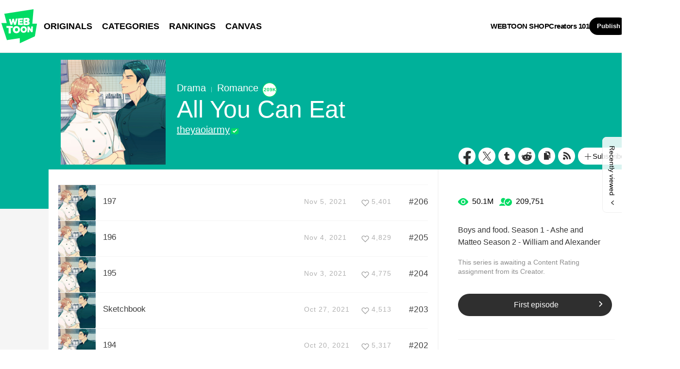

--- FILE ---
content_type: text/html;charset=UTF-8
request_url: https://us.webtoons.com/en/canvas/all-you-can-eat/list?title_no=409091&page=8
body_size: 10496
content:














<!doctype html>
<html lang="en">
<head>


<title>All You Can Eat | WEBTOON</title>
<meta name="keywords" content="All You Can Eat, Drama, WEBTOON"/>
<meta name="description" content="Read All You Can Eat Now! Digital comics on WEBTOON, Boys and food.
Season 1 - Ashe and Matteo
Season 2 - William and Alexander. Drama, available online for free."/>
<link rel="canonical" href="https://www.webtoons.com/en/canvas/all-you-can-eat/list?title_no=409091" />
<link rel="alternate" media="only screen and (max-width: 640px)" href="https://m.webtoons.com/en/canvas/all-you-can-eat/list?title_no=409091"/>












<meta charset="utf-8">
<meta http-equiv="X-UA-Compatible" content="IE=edge"/>
<link rel="shortcut icon" href="https://webtoons-static.pstatic.net/image/favicon/favicon.ico?dt=2017082301" type="image/x-icon">





	
	
	
	
	
	


<link rel="stylesheet" type="text/css" href="/static/bundle/linewebtoon-43a5c53e193a2cc28f60.css">




<script type="text/javascript">
	window.__headerState__ = {
		domain: "www.webtoons.com",
		phase : "release",
		languageCode: "en",
		cssCode: "en",
		cssCodePrefix: "",
		gaTrackingId: "UA-57082184-1",
		ga4TrackingId: "G-ZTE4EZ7DVX",
		contentLanguage: "ENGLISH",
		contentLanguageCode : 'en',
		gakSerName: "gak.webtoons.com",
		gakPlatformName: "WEB_PC",
		serviceZone: 'GLOBAL',
		facebookAdId: "",
		lcsServer: 'lcs.loginfra.com',
		browserType : "CHROME",
		gaPageName : "",
		googleAdsState : {
			gadWebtoonReadEvent : "",
			title : "All You Can Eat",
			titleNo : "409091",
			episodeNo : "",
			gadConversion : {
				"th": [{
					// GAD 태국 광고 계정 1
					conversionId: "AW-761239969", // AW-CONVERSION_ID : Google Ads 계정에 고유한 전환 ID
					conversionLabel: "yhf1CLXkr-0CEKGz_uoC" // AW-CONVERSION_LABEL : 각 전환 액션에 고유하게 부여되는 전환 라벨
				}, {
					// GAD 태국 광고 계정 2
					conversionId: "AW-758804776",
					conversionLabel: "GzVDCNuRsO0CEKji6ekC"
				}]
				// 언어가 추가되면 배열로 넣음
			}
		},
		afPbaKey: "fe890007-9461-4b38-a417-7611db3b631e",
	}

	let lcs_SerName = window.lcs_SerName = window.__headerState__.lcsServer;
</script>
<script type="text/javascript" src="/static/bundle/common/cmp-02e4d9b29cd76218fcac.js" charset="utf-8"></script>
<script type="text/javascript" src="/static/bundle/header-2913b9ec7ed9d63f1ed4.js" charset="utf-8"></script>
<script type="text/javascript" src="/static/bundle/common/header-b02ac0d8615a67cbcd5f.js" charset="utf-8"></script>

<meta property="og:title" content="All You Can Eat" />
<meta property="og:type" content="com-linewebtoon:webtoon" />
<meta property="og:url" content="https://www.webtoons.com/en/canvas/all-you-can-eat/list?title_no=409091" />
<meta property="og:site_name" content="www.webtoons.com" />
<meta property="og:image" content="https://swebtoon-phinf.pstatic.net/20210512_220/1620757131102WVQ77_JPEG/thumbnail.jpg" />
<meta property="og:description" content="Boys and food.
Season 1 - Ashe and Matteo
Season 2 - William and Alexander" />
<meta property="com-linewebtoon:webtoon:author" content="theyaoiarmy" />

<meta name="twitter:card" content="summary"/>
<meta name="twitter:site" content="@LINEWebtoon"/>
<meta name="twitter:image" content="https://swebtoon-phinf.pstatic.net/20210512_220/1620757131102WVQ77_JPEG/9158ad90-aa78-409b-bb73-f2d7e796921e.jpg"/>
<meta name="twitter:description" content="Boys and food.
Season 1 - Ashe and Matteo
Season 2 - William and Alexander"/>
<meta property="al:android:url" content="linewebtoon://episodeList/challenge?titleNo=409091"/>
<meta property="al:android:package" content="com.naver.linewebtoon"/>
<meta property="al:android:app_name" content="LINE WEBTOON"/>
<meta name="twitter:app:name:googleplay" content="LINE WEBTOON"/>
<meta name="twitter:app:id:googleplay" content="com.naver.linewebtoon"/>
<meta name="twitter:app:url:googleplay" content="linewebtoon://episodeList/challenge?titleNo=409091"/>
<meta property="al:ios:url" content="linewebtoon://episodeList/challenge?titleNo=409091" />
<meta property="al:ios:app_store_id" content="894546091" />
<meta property="al:ios:app_name" content="LINE WEBTOON" />
<meta name="twitter:app:name:iphone" content="LINE WEBTOON"/>
<meta name="twitter:app:id:iphone" content="894546091"/>
<meta name="twitter:app:url:iphone" content="linewebtoon://episodeList/challenge/titleNo=409091"/>
<meta name="twitter:app:name:ipad" content="LINE WEBTOON"/>
<meta name="twitter:app:id:ipad" content="894546091"/>
<meta name="twitter:app:url:ipad" content="linewebtoon://episodeList/challenge?titleNo=409091"/>
</head>
<body class="en">

<div id="wrap">
	


















<!-- skip navigation -->
<div id="u_skip">
	<a href="#content" onclick="document.getElementById('content').tabIndex=-1;document.getElementById('content').focus();return false;"><span>skip to content</span></a>
</div>
<!-- //skip navigation -->

<!-- header -->
<header id="header" class="">
	<div class="header_inner">
		<div class="header_left">
			<a href="https://www.webtoons.com/en/" class="btn_logo" onclick='return publishGakPageEvent("GNB_FOR_YOU_TAB_CLICK") && publishGa4Event("gnb_home_click", "{\"contents_language\": \"EN\"}")'><span class="blind">WEBTOON</span></a>
			<p class="blind">MENU</p>
			
			<ul class="lnb " role="navigation">
				<li>
					
					
					<a href="https://www.webtoons.com/en/originals" class="link"  onclick='return publishGakPageEvent("GNB_ORIGINALS_TAB_TAB_CLICK") && publishGa4Event("gnb_originals_click", "{\"contents_language\": \"EN\"}")'>ORIGINALS</a>
				</li>
				<li>
					<a href="https://www.webtoons.com/en/genres" class="link"  onclick='return publishGakPageEvent("GNB_GENRE_CLICK") && publishGa4Event("gnb_genres_click", "{\"contents_language\": \"EN\"}")'>CATEGORIES</a>
				</li>
				<li>
					<a href="https://www.webtoons.com/en/ranking" class="link"  onclick='return publishGakPageEvent("GNB_RANKING_CLICK") && publishGa4Event("gnb_rankings_click", "{\"contents_language\": \"EN\"}")'>RANKINGS</a>
				</li>
				
				<li>
					<a href="https://www.webtoons.com/en/canvas" class="link"  onclick='return publishGakPageEvent("GNB_CANVAS_TAB_CLICK") && publishGa4Event("gnb_canvas_click", "{\"contents_language\": \"EN\"}")'>CANVAS</a>
				</li>
				
			</ul>
			
		</div>
		<div class="header_right">
			
			<a href="https://shop.webtoon.com" id="webshopLink" class="link_menu" onclick='return publishGakPageEvent("GNB_WEBTOONSHOP_CLICK") && publishGa4Event("gnb_webtoonshop_click", "{\"contents_language\": \"EN\"}")'>WEBTOON SHOP</a>
			
			
			
			<a href="https://www.webtoons.com/en/creators101/webtoon-canvas" class="link_menu" onclick='return publishGakPageEvent("GNB_CREATOR101_CLICK") && publishGa4Event("gnb_creator101_click", "{\"contents_language\": \"EN\"}")'>Creators 101</a>
			
			<div class="util_cont">
				
				<a href="#" class="link_publish" id="btnPublish" onclick='return publishGakPageEvent("GNB_PUBLISH_CLICK") && publishGa4Event("gnb_publish_click", "{\"contents_language\": \"EN\"}")'>Publish</a>
				
				<div class="login_cont">
					
					<button type="button" class="link_login" id="btnLogin" aria-haspopup="dialog">Log In</button>
					
					<button type="button" class="link_login" id="btnLoginInfo" aria-expanded="false" style="display: none;"></button>	
					<div class="ly_loginbox" id="layerMy">
						<button type="button" title="Close" class="login_name _btnClose">Close the Login window</button>
					</div>
				</div>
				<div class="search_cont">
					<button class="btn_search _btnSearch"><span class="blind">Search</span></button>
					
					<div class="search_area _searchArea">
						<div class="input_box _inputArea">
							<input type="text" class="input_search _txtKeyword" role="combobox" aria-expanded="false" aria-haspopup="listbox" aria-owns="gnb_search_box" aria-autocomplete="list" aria-activedescendant aria-label="Search series or creators" placeholder="Search series or creators">
							<a href="#" class="btn_delete_search _btnDelete" style="display: none;">Delete</a>
						</div>
						
						<ul id="gnb_search_box" role="listbox" class="ly_autocomplete _searchLayer" style="display:none">
						</ul>
					</div>
				</div>
			</div>
		</div>
	</div>
</header>
<!-- //header -->


	<!-- container -->
    <div id="container" role="main" class="bg">
		<!-- content -->
        <div id="content">
        	<!-- [D] 백그라운드 이미지는 style로 이미지 경로 넣어주세요 -->
        <div class="detail_bg g_drama"></div>
        	<div class="cont_box">
        		<!-- [D] 흰색 버전:type_white / 검은색(파란색) 버전:type_black / 챌린지리그:type_white -->
				<div class="detail_header challenge">
				<span class="thmb">
					<span id="chal_bg_skin" class="skin g_drama"></span>
					<img src="https://webtoon-phinf.pstatic.net/20210512_220/1620757131102WVQ77_JPEG/9158ad90-aa78-409b-bb73-f2d7e796921e.jpg" width="216" height="216" alt="All You Can Eat drama comic">
				</span>
					<div class="info challenge">
						<p class="genre">Drama</p>
						
						<p class="genre"><span class="bar"></span>Romance</p>
						
						
						


	<div class="discover_badge_area">
		<span class="badge_discover num">209K</span>
	</div>


						
						<h3 class="subj _challengeTitle">
								All You Can Eat
						</h3>
						<div class="author_area">
							
							
							<a href="https://www.webtoons.com/p/community/en/u/theyaoiarmy" class="author">theyaoiarmy</a>
							
							
							
						</div>
					</div>
					<span class="valign"></span>
					<div class="spi_wrap">
						<ul class="spi_area">
							<li><a href="#" class="ico_facebook" title="Facebook" onclick="return false;">Facebook</a></li>
						
							<li><a href="#" class="ico_twitter" title="X" onclick="return false;">X</a></li>
						
							<li><a href="#" class="ico_tumblr" title="Tumblr" onclick="return false;">Tumblr</a></li>
							<li><a href="#" class="ico_reddit" title="Reddit" onclick="return false;">Reddit</a></li>
						
						<li class="relative">
							<a href="#" class="ico_copy" title="URL COPY" onclick="return false;" style="cursor:pointer">URL COPY</a>
							<div class="ly_area _copyInfo">
								<span class="ly_cont">The URL has been copied.<br>Paste(Ctrl+V) it in the desired location.</span>
								<span class="ico_arr dn"></span>
							</div>
						</li>
						
						<li><a href="https://www.webtoons.com/en/challenge/all-you-can-eat/rss?title_no=409091" class="ico_rss" title="Rss">Rss</a></li>
						
						<li class="relative">
							<a href="#" class="btn_favorite _favorites" data-page-source="EpisodeList" onclick="return false;"><span class="ico_plus4"></span>Subscribe</a>
							<div class="ly_area">
								<span class="ly_cont _addFavorite">Subscribed to your list</span>
								<span class="ly_cont _removeFavorite" style="display:none">Unsubscribed for your list</span>
								<span class="ly_cont _overLimitFavorite" style="display:none">You can subscribe up to 500 CANVAS series.</span>
								<span class="ico_arr dn"></span>
							</div>
						</li>
						</ul>
					</div>
				</div>
				<div class="detail_body challenge" >
					<div class="detail_lst">
						<!-- 앱 설치 안내 영역 -->
						
						<!-- //앱 설치 안내 영역 -->
						
						<ul id="_listUl">
						
						<li class="_episodeItem" id="episode_233" data-episode-no="233">
						
						<a href="https://www.webtoons.com/en/canvas/all-you-can-eat/197/viewer?title_no=409091&episode_no=233">
								<span class="thmb">
									<img src="https://webtoon-phinf.pstatic.net/20211103_55/16359349480153cXeV_JPEG/dda3ebe2-b072-4b0d-89a9-fc806b8167d5.jpg?type=f160_151" width="77" height="73" alt="197">
								</span>
								<span class="subj"><span>197</span></span>
								<span class="manage_blank"></span>
								<span class="date">
								Nov 5, 2021
								</span>
								
							
								<span class="like_area _likeitArea"><em class="ico_like _btnLike _likeMark">like</em>5,401</span>
								<span class="tx">#206</span>
							</a>
							<span class="manage">
								
								<a href="#" data-episode-no="233" class="btn_type6 _btnEpisodeEdit">EDIT</a>
							</span>

						</li>
						
						<li class="_episodeItem" id="episode_232" data-episode-no="232">
						
						<a href="https://www.webtoons.com/en/canvas/all-you-can-eat/196/viewer?title_no=409091&episode_no=232">
								<span class="thmb">
									<img src="https://webtoon-phinf.pstatic.net/20211103_227/1635933334887gp8Lw_JPEG/e5f79b31-d1aa-4715-b8fa-9354ee8efc23.jpg?type=f160_151" width="77" height="73" alt="196">
								</span>
								<span class="subj"><span>196</span></span>
								<span class="manage_blank"></span>
								<span class="date">
								Nov 4, 2021
								</span>
								
							
								<span class="like_area _likeitArea"><em class="ico_like _btnLike _likeMark">like</em>4,829</span>
								<span class="tx">#205</span>
							</a>
							<span class="manage">
								
								<a href="#" data-episode-no="232" class="btn_type6 _btnEpisodeEdit">EDIT</a>
							</span>

						</li>
						
						<li class="_episodeItem" id="episode_231" data-episode-no="231">
						
						<a href="https://www.webtoons.com/en/canvas/all-you-can-eat/195/viewer?title_no=409091&episode_no=231">
								<span class="thmb">
									<img src="https://webtoon-phinf.pstatic.net/20211103_278/1635932313130fdeAt_JPEG/d8adab27-994d-4eac-a55b-3051db9a4e8b.jpg?type=f160_151" width="77" height="73" alt="195">
								</span>
								<span class="subj"><span>195</span></span>
								<span class="manage_blank"></span>
								<span class="date">
								Nov 3, 2021
								</span>
								
							
								<span class="like_area _likeitArea"><em class="ico_like _btnLike _likeMark">like</em>4,775</span>
								<span class="tx">#204</span>
							</a>
							<span class="manage">
								
								<a href="#" data-episode-no="231" class="btn_type6 _btnEpisodeEdit">EDIT</a>
							</span>

						</li>
						
						<li class="_episodeItem" id="episode_230" data-episode-no="230">
						
						<a href="https://www.webtoons.com/en/canvas/all-you-can-eat/sketchbook/viewer?title_no=409091&episode_no=230">
								<span class="thmb">
									<img src="https://webtoon-phinf.pstatic.net/20211028_113/1635387577390B8gg9_JPEG/e02b9af5-63c6-489c-9fff-6977f80d6e6c.jpg?type=f160_151" width="77" height="73" alt="Sketchbook">
								</span>
								<span class="subj"><span>Sketchbook</span></span>
								<span class="manage_blank"></span>
								<span class="date">
								Oct 27, 2021
								</span>
								
							
								<span class="like_area _likeitArea"><em class="ico_like _btnLike _likeMark">like</em>4,513</span>
								<span class="tx">#203</span>
							</a>
							<span class="manage">
								
								<a href="#" data-episode-no="230" class="btn_type6 _btnEpisodeEdit">EDIT</a>
							</span>

						</li>
						
						<li class="_episodeItem" id="episode_228" data-episode-no="228">
						
						<a href="https://www.webtoons.com/en/canvas/all-you-can-eat/194/viewer?title_no=409091&episode_no=228">
								<span class="thmb">
									<img src="https://webtoon-phinf.pstatic.net/20211019_90/1634598128480jSjmA_JPEG/572b03b6-cf99-4634-a7fb-419b0f54f343.jpg?type=f160_151" width="77" height="73" alt="194">
								</span>
								<span class="subj"><span>194</span></span>
								<span class="manage_blank"></span>
								<span class="date">
								Oct 20, 2021
								</span>
								
							
								<span class="like_area _likeitArea"><em class="ico_like _btnLike _likeMark">like</em>5,317</span>
								<span class="tx">#202</span>
							</a>
							<span class="manage">
								
								<a href="#" data-episode-no="228" class="btn_type6 _btnEpisodeEdit">EDIT</a>
							</span>

						</li>
						
						<li class="_episodeItem" id="episode_227" data-episode-no="227">
						
						<a href="https://www.webtoons.com/en/canvas/all-you-can-eat/193/viewer?title_no=409091&episode_no=227">
								<span class="thmb">
									<img src="https://webtoon-phinf.pstatic.net/20211019_188/16345884500730tL34_JPEG/edb7b416-e015-444e-a8f4-eb0585e19e63.jpg?type=f160_151" width="77" height="73" alt="193">
								</span>
								<span class="subj"><span>193</span></span>
								<span class="manage_blank"></span>
								<span class="date">
								Oct 19, 2021
								</span>
								
							
								<span class="like_area _likeitArea"><em class="ico_like _btnLike _likeMark">like</em>4,942</span>
								<span class="tx">#201</span>
							</a>
							<span class="manage">
								
								<a href="#" data-episode-no="227" class="btn_type6 _btnEpisodeEdit">EDIT</a>
							</span>

						</li>
						
						<li class="_episodeItem" id="episode_226" data-episode-no="226">
						
						<a href="https://www.webtoons.com/en/canvas/all-you-can-eat/192/viewer?title_no=409091&episode_no=226">
								<span class="thmb">
									<img src="https://webtoon-phinf.pstatic.net/20211019_280/1634586634126gi1Ak_JPEG/1999dbd1-fd73-4d0c-9105-88ace8ad9645.jpg?type=f160_151" width="77" height="73" alt="192">
								</span>
								<span class="subj"><span>192</span></span>
								<span class="manage_blank"></span>
								<span class="date">
								Oct 18, 2021
								</span>
								
							
								<span class="like_area _likeitArea"><em class="ico_like _btnLike _likeMark">like</em>4,963</span>
								<span class="tx">#200</span>
							</a>
							<span class="manage">
								
								<a href="#" data-episode-no="226" class="btn_type6 _btnEpisodeEdit">EDIT</a>
							</span>

						</li>
						
						<li class="_episodeItem" id="episode_225" data-episode-no="225">
						
						<a href="https://www.webtoons.com/en/canvas/all-you-can-eat/191/viewer?title_no=409091&episode_no=225">
								<span class="thmb">
									<img src="https://webtoon-phinf.pstatic.net/20211008_8/1633667369639lqh0B_JPEG/bd4c2ece-f9cd-4be3-b721-cf43259ddee0.jpg?type=f160_151" width="77" height="73" alt="191">
								</span>
								<span class="subj"><span>191</span></span>
								<span class="manage_blank"></span>
								<span class="date">
								Oct 8, 2021
								</span>
								
							
								<span class="like_area _likeitArea"><em class="ico_like _btnLike _likeMark">like</em>5,448</span>
								<span class="tx">#199</span>
							</a>
							<span class="manage">
								
								<a href="#" data-episode-no="225" class="btn_type6 _btnEpisodeEdit">EDIT</a>
							</span>

						</li>
						
						<li class="_episodeItem" id="episode_223" data-episode-no="223">
						
						<a href="https://www.webtoons.com/en/canvas/all-you-can-eat/190/viewer?title_no=409091&episode_no=223">
								<span class="thmb">
									<img src="https://webtoon-phinf.pstatic.net/20210909_132/1631153727840B7cgq_JPEG/2fcd55c3-6f51-4fca-a195-69e4940e1dd5.jpg?type=f160_151" width="77" height="73" alt="190">
								</span>
								<span class="subj"><span>190</span></span>
								<span class="manage_blank"></span>
								<span class="date">
								Sep 10, 2021
								</span>
								
							
								<span class="like_area _likeitArea"><em class="ico_like _btnLike _likeMark">like</em>5,403</span>
								<span class="tx">#198</span>
							</a>
							<span class="manage">
								
								<a href="#" data-episode-no="223" class="btn_type6 _btnEpisodeEdit">EDIT</a>
							</span>

						</li>
						
						<li class="_episodeItem" id="episode_222" data-episode-no="222">
						
						<a href="https://www.webtoons.com/en/canvas/all-you-can-eat/189/viewer?title_no=409091&episode_no=222">
								<span class="thmb">
									<img src="https://webtoon-phinf.pstatic.net/20210909_60/1631153703759iVRVK_JPEG/141cfee0-432a-4910-a01f-851b6a0be7b3.jpg?type=f160_151" width="77" height="73" alt="189">
								</span>
								<span class="subj"><span>189</span></span>
								<span class="manage_blank"></span>
								<span class="date">
								Sep 9, 2021
								</span>
								
							
								<span class="like_area _likeitArea"><em class="ico_like _btnLike _likeMark">like</em>5,300</span>
								<span class="tx">#197</span>
							</a>
							<span class="manage">
								
								<a href="#" data-episode-no="222" class="btn_type6 _btnEpisodeEdit">EDIT</a>
							</span>

						</li>
						
						</ul>
						
						<div class="paginate">
							
							
                

							
        
                <a href="/en/canvas/all-you-can-eat/list?title_no=409091&page=1" ><span>1</span></a>
        
                <a href="/en/canvas/all-you-can-eat/list?title_no=409091&page=2" ><span>2</span></a>
        
                <a href="/en/canvas/all-you-can-eat/list?title_no=409091&page=3" ><span>3</span></a>
        
                <a href="/en/canvas/all-you-can-eat/list?title_no=409091&page=4" ><span>4</span></a>
        
                <a href="/en/canvas/all-you-can-eat/list?title_no=409091&page=5" ><span>5</span></a>
        
                <a href="/en/canvas/all-you-can-eat/list?title_no=409091&page=6" ><span>6</span></a>
        
                <a href="/en/canvas/all-you-can-eat/list?title_no=409091&page=7" ><span>7</span></a>
        
                <a href='#' aria-current="true" onclick='return false;'><span class='on'>8</span></a>
        
                <a href="/en/canvas/all-you-can-eat/list?title_no=409091&page=9" ><span>9</span></a>
        
                <a href="/en/canvas/all-you-can-eat/list?title_no=409091&page=10" ><span>10</span></a>

							
    <a href="/en/canvas/all-you-can-eat/list?title_no=409091&page=11" class=pg_next><em>Next Page</em></a>

							

						</div>
						
					</div>
					<div class="aside detail v2" id="_asideDetail">
						<ul class="grade_area">
							<li>
								<span class="ico_view">view</span>
								<em class="cnt">50.1M</em>
							</li>
							<li>
								<span class="ico_subscribe">subscribe</span>
								<em class="cnt">209,751</em>
							</li>
						</ul>
						
						<p class="summary">Boys and food.
Season 1 - Ashe and Matteo
Season 2 - William and Alexander</p>

						
						
							<p class="age_text">
								This series is awaiting a Content Rating assignment from its Creator.
							</p>
						

						<div class="aside_btn">
							<a href="#" class="btn_type7" id="continueRead" style="display:none;">Continue reading<span class="ico_arr21"></span></a>

							
							<a href="https://www.webtoons.com/en/canvas/all-you-can-eat/cover-1/viewer?title_no=409091&episode_no=1" class="btn_type7" id="_btnEpisode">First episode<span class="ico_arr21"></span></a>
							
						</div>

						
						<div class="aside_patron">
							Enjoying the series? Support the creator by becoming a patron.
							<div class="patron_info">
								<span class="patron_loading" id="patronLoading"></span>
								<p id="patronCountArea" style="display:none;"><span class="ico_hand"></span><em id="patronCount"></em></p>
								<p id="patronAmountArea" style="display:none;"><span class="ico_money"></span><em id="patronAmount"></em></p>
								<p id="patronErrorArea" class="patron_info" style="display:none;">
									<span style="color:#808285;">Failed to load data, Please try again later.</span>
								</p>
							</div>
							<a href="https://www.patreon.com/bePatron?utm_source=webtoons&utm_medium=link&utm_campaign=shiroseru&u=9997355&redirect_uri=http%3A%2F%2Fm.webtoons.com%2Fchallenge%2FpatreonCallback" class="btn_patron" target="_blank">Become a Patron</a>
						</div>
						
					</div>
				</div>
			</div>
		</div>
		<!-- //conent -->
    </div>
	<!-- //container -->

	<hr>
	






	<footer id="footer">
		
		<div class="go_top" id="_topBtn" style="display:none;">
			<a href="#" title="Go Top" class="btn_top">
				Go Top
			</a>
		</div>
		
		<div class="notice_area" id="noticeArea" style="display: none;"></div>
		
		<div class="foot_app">
			<div class="foot_cont">
				<span class="ico_qrcode"><span class="blind">qrcode</span></span>
				<div class="foot_down_msg">
					<p class="txt">Download WEBTOON now!</p>
					<div class="footapp_icon_cont">
						<a href="https://play.google.com/store/apps/details?id=com.naver.linewebtoon&referrer=utm_source%3Dlinewebtoon%26utm_medium%3Dmobileweb" target="_blank" class="btn_google">GET IT on Google Play</a>
						<a href="https://itunes.apple.com/app/line-webtoon/id894546091?mt=8" target="_blank" class="btn_ios">Download on the App Store</a>
					</div>
				</div>
			</div>
		</div>
		
		<ul class="foot_sns">
			
			<li><a href="https://www.facebook.com/webtoonofficial/" target="_blank" class="btn_foot_facebook">facebook</a></li>
			
			<li><a href="https://www.instagram.com/webtoonofficial/" target="_blank" class="btn_foot_instagram">instagram</a></li>
			
			<li><a href="https://x.com/webtoonofficial" target="_blank" class="btn_foot_twitter">twitter</a></li>
			
			<li><a href="https://www.youtube.com/webtoonofficial" target="_blank" class="btn_foot_youtube">youtube</a></li>
			
		</ul>
		
		<ul class="foot_menu _footer">
			
			
			<li><a href="https://about.webtoon.com">About</a></li>
			
			
			
			
			<li><a href="https://webtoon.zendesk.com/hc/en-us/requests/new" rel="nofollow" target="_blank">Feedback</a></li>
			
			
			<li><a href="https://webtoon.zendesk.com/hc/en-us" rel="nofollow" target="_blank">Help</a></li>
			<li><a href="https://www.webtoons.com/en/terms">Terms</a></li>
			<li><a href="https://www.webtoons.com/en/terms/privacyPolicy">Privacy</a></li>
			
			
			
			<li class="gdprFooter" style="display: none"><a href="https://www.webtoons.com/en/consentsManagement">Personal Data</a></li>
			
			
			
			<li><a href="https://www.webtoons.com/en/advertising">Advertise</a></li>
			
			
			
			<li class="ccpaFooter" style="display: none"><a href="https://www.webtoons.com/en/terms/dnsmpi">Do Not Sell or Share My Personal Information</a></li>
			
			
			<li><a href="https://jobs.lever.co/wattpad" target="_blank">Career</a></li>
			
			
			<li><a href="https://www.webtoons.com/en/contact">Contact</a></li>
			
			<li class="language" id="languageArea">
				
				<button type="button" aria-expanded="false" class="lk_lang _selectedLanguage"><span class="blind">change language</span><span class="_selectedLanguageText"></span></button>
				<ul class="ly_lang _languageList">
					<li class="on"><a href="#" class="ver_en _en _language" data-content-language="en" data-locale="en" aria-current="true">English</a></li>
					<li ><a href="#" class="ver_tw _zh-hant _language" data-content-language="zh-hant" data-locale="zh-TW" aria-current="false">中文 (繁體)</a></li>
					<li ><a href="#" class="ver_th _th _language" data-content-language="th" data-locale="th-TH" aria-current="false">ภาษาไทย</a></li>
					<li ><a href="#" class="ver_id _id _language" data-content-language="id" data-locale="id" aria-current="false">Indonesia</a></li>
					<li ><a href="#" class="ver_es _es _language" data-content-language="es" data-locale="es" aria-current="false">Español</a></li>
					<li ><a href="#" class="ver_fr _fr _language" data-content-language="fr" data-locale="fr" aria-current="false">Français</a></li>
					<li ><a href="#" class="ver_de _de _language" data-content-language="de" data-locale="de" aria-current="false">Deutsch</a></li>
				</ul>
			</li>
		</ul>
		
		<p class="foot_logo"><span class="ico_foot_logo">WEBTOON</span></p>
		
			
			
				<p class="copyright"><a>ⓒ NAVER WEBTOON Ltd.</a></p>
			
		
	</footer>
	

	




<script type="text/javascript" src="/static/bundle/vendor-1d04173e9d24d2e383ae.js" charset="utf-8"></script>








<script type="text/javascript">

window.defaultErrorMessage = {
	'alert.error.no_internet_connection' : 'No Internet Connection.\nPlease check the network connection.',
	'alert.error.invalid_input' : 'Invalid input value.',
	'alert.error.unknown' : 'Unknown error has occurred. Please try again in a moment.'
};
window.__commonScriptState__ = {
	contentLanguage : 'ENGLISH',
	contentLanguageCode : "en",
	browserType : "CHROME",
	countryCode : "US",
	isNotNoticePage : true,
	domain : 'www.webtoons.com',
	recentBarParam : {
		imgDomain : 'https://webtoon-phinf.pstatic.net',
		language : 'en',
		title : 'Recently viewed',
		domain : 'www.webtoons.com',
		contentLanguage : 'en'
	},
	noticeParam : {
		domain : "www.webtoons.com",
		contentLanguageCode : "en",
		messages : {
			"menu.notice" : "Notice"
		}
	},
	loginOptions: {
		isAuthorPublishLogin: false,
		authorPublishDescLinkUrl: "https://www.webtoons.com/en/creators101/webtoon-canvas",
		availableSnsList: ["GOOGLE","APPLE","FACEBOOK","LINE","TWITTER"],
		messages: {
			"login.default.component.default.title": 'Log in now and enjoy free comics',
			"login.default.component.default.desc": 'Start reading thousands of free comics with other fans and creators!',
			"login.default.component.email.button": 'Continue with Email',
			"login.default.component.sns.button.GOOGLE": 'Continue with Google',
			"login.default.component.sns.button.APPLE": 'Continue with Apple',
			"login.default.component.sns.button.FACEBOOK": 'Continue with Facebook',
			"login.default.component.sns.button.LINE": 'Continue with LINE',
			"login.default.component.sns.button.TWITTER": 'Continue with X',
			"alert.error.invalid_input": 'Invalid input value.',
			"alert.error.unknown": 'Unknown error has occurred. Please try again in a moment.',
		},
		emailLoginOptions: {
			captchaKey: "",
			emailLoginUrl: "https://www.webtoons.com/member/login/doLoginById",
			messages: {
				"alert.error.unknown": 'Unknown error has occurred. Please try again in a moment.',
				"button.login": 'Log In',
				"menu.back": 'Back',
				"login.email.component.title": 'Email Login',
				"login.email.component.email_input.label": 'EMAIL ADDRESS',
				"login.email.component.email_input.placeholder": 'Enter Email Address',
				"login.email.component.email_input.warn.please_check": 'Please check your email address again.',
				"login.email.component.password_input.label": 'PASSWORD',
				"login.email.component.password_input.placeholder": 'Enter Password',
				"login.email.component.password_input.button.show_password": 'show password',
				"login.email.component.password_input.warn.please_check": 'Please check your password again.',
				"login.email.component.password_input.warn.incorrect_multiple_times": 'You have entered an incorrect password over 5 times.',
				"login.email.component.password_input.warn.max_length": 'Passwords can be up to 16 characters.',
				"login.email.component.captcha_input.placeholder": 'Enter what appears above',
				"login.email.component.captcha_input.button.reload": 'captcha reload',
				"login.email.component.message.influent.sign_up": 'Don\'t have an account?',
				"message.login.forget_password": 'Forgot Password?',
				"button.signup": 'Sign Up',
			},
		},
	},
	gdprCookieBannerMessages : {
		'gdpr.cookie_agreement_banner.desc' : 'WEBTOON uses cookies necessary for authentication and security purposes. We would also like to use optional cookies to provide personalized content and to improve our services based on how you use such services. You can accept or refuse all optional cookies by clicking on the relevant buttons below or you can manage the use of optional cookies by clicking on the \'Cookie Settings\' button. For more information on cookies, please read our \u003Ca href=\"https:\/\/www.webtoons.com\/en\/terms\/cookiePolicy\" target=\"_blank\"\u003ECookie Policy\u003C\/a\u003E.',
		'gdpr.cookie_agreement_banner.agree' : 'I Agree.',
		'gdpr.cookie_agreement_banner.cookie_setting' : 'Cookie Settings'
	},
	ccpaCookieBannerMessages : {
		'ccpa.cookie_agreement_banner.desc' : 'I agree that WEBTOON may process my personal information in accordance with the WEBTOON \u003Ca href=\"https:\/\/www.webtoons.com\/en\/terms\/privacyPolicy\" target=\"_blank\"\u003EPrivacy Policy\u003C\/a\u003E and that my personal information may be disclosed to trusted third parties of WEBTOON for advertising and marketing purposes. I confirm that I am authorized to provide this consent. The use of data can be managed in the \u003Ca href=\"https:\/\/www.webtoons.com\/en\/cookieSetting\"\u003ECookie Settings\u003C\/a\u003E and\/or at the link below.\u003Cbr\u003E',
		'ccpa.cookie_agreement_banner.desc.do_not_sell' : 'Do Not Sell or Share My Personal Information',
		'ccpa.cookie_agreement_banner.title' : 'Consent to Third Party Advertising and Marketing',
		'ccpa.cookie_agreement_banner.confirm' : 'Confirm',
	},
	gdprChildProtectionPopupMessages : {
		'gdpr.child_protection_popup.challenge.header' : 'CANVAS is unavailable to children under the age of 16 residing in Germany.',
		'gdpr.child_protection_popup.challenge.desc' : 'In order to comply with the German Youth Protection Law, the use of CANVAS has been restricted. Please refer to our \u003Ca href=\"https:\/\/webtoon.zendesk.com\/hc\/en-us\/articles\/4402125154580-What-content-will-be-unavailable-to-children-under-the-age-of-16-residing-in-Germany\" target=\"_blank\"\u003EHelp\u003C\/a\u003E section for more information.',
		'button.ok' : 'OK'
	},
	policyAgreePopupParam : {
		domain : "www.webtoons.com",
		contentLanguageCode : "en",
		messages : {
			'policy.popup.title' : 'Greetings from\u003Cbr\u003E NAVER WEBTOON Ltd.',
			'policy.popup.text' : 'To fully enjoy our service, you must agree to the new and updated Terms of Use and Privacy Policy.',
			'policy.popup.desc' : 'I agree to the {tou} and {pp} of WEBTOON.',
			'policy.popup.desc.tou' : 'Terms of Use',
			'policy.popup.desc.pp' : 'Privacy Policy',
			'policy.popup.caution' : 'Check above to proceed.',
			'policy.popup.submit' : 'Done',
			'policy.popup.cancel' : 'Cancel',
			'policy.popup.cancel.continue' : 'Continue without logging in',
			'policy.popup.text_for_gdpr' : 'To fully enjoy our service, you must agree to the new and updated Terms of Use.',
			'policy.popup.desc_for_gdpr' : 'I agree to the {tou} of WEBTOON.',
			'policy.popup.desc_for_gdpr_privacy' : 'Please see our new and updated {pp}.',
		}
	},
	canvasToUAgreePopupParam : {
		domain : "www.webtoons.com",
		contentLanguageCode : "en",
		messages : {
			'canvas.tou.popup.title' : 'Updated Terms of Use',
			'canvas.tou.popup.text' : 'We\'ve updated the WEBTOON CANVAS Terms of Use.',
			'canvas.tou.popup.desc' : 'I agree to the {0} of WEBTOON. (Required)',
			'canvas.tou.popup.desc.canvasToU' : 'CANVAS Terms of Use',
			'canvas.tou.popup.caution' : 'Check above to proceed.',
			'policy.popup.submit' : 'Done',
			'canvas.tou.popup.postpone' : 'Not now',
		}
	},
	ssoReloginPopupParam: {
		domain : "www.webtoons.com",
		contentLanguageCode : "en",
		messages: {
			'sso_relogin.popup.title': 'Get updates and special offers',
			'sso_relogin.popup.info' : 'Get updates and special offers',
			'sso_relogin.popup.desc' : 'Subscribe to our emails to get updates and exclusive offers. You will receive information from WEBTOON regarding service and marketing emails. If you no longer wish to receive service and marketing emails, you can adjust your settings anytime in WEBTOON \u003E Settings. To learn more about the processing of your personal information, please refer to our \u003Ca href=\"https:\/\/www.webtoons.com\/en\/terms\/privacyPolicy\" class=\"link\" target=\"_blank\"\u003EPrivacy Policy\u003C\/a\u003E.',
			'sso_relogin.popup.subscribe' : 'Subscribe',
			'sso_relogin.popup.cancel' : 'Not Now',
			'sso_relogin.popup.subscribe_confirm.title' : 'Subscribed successfully',
			'sso_relogin.popup.subscribe_confirm.info' : 'Enjoy updates and exclusive offers!',
			'sso_relogin.popup.subscribe_confirm.ok' : 'OK',
		}
	},
}
</script>
<script type="text/javascript" src="/static/bundle/common/commonScript-aa3fb379bacd4bd2954f.js" charset="utf-8"></script>

	




<script>
	window.__gnbState__ = {
		locale: 'en',
		gnbLayerId: '#header',
		message: {
			logoutMessage: 'Are you sure you want to log out?',
			systemErrorMessage: 'Unknown error has occurred. Please try again in a moment.'
		},
		searchParam: {
			locale: 'en',
			message: {
				'confirm.search.delete_history': 'Are you sure you want to delete your recent search history?',
				'message.search.clear': 'Clear Recent Searches',
				'message.search.autocomplete.webtoon': 'Series',
				'message.search.autocomplete.artist': 'Creators',
				'message.search.autocomplete.view_all': 'View All',
				'message.search.autocomplete.close': 'Close'
			},
			imgDomain: 'https://webtoon-phinf.pstatic.net',
			templateParam: {
				imageDomain: "https://webtoon-phinf.pstatic.net",
				messages: {
					'confirm.search.delete_history': 'Are you sure you want to delete your recent search history?',
					'message.search.clear': 'Clear Recent Searches',
					'button.close': 'Close',
					'message.search.no_recent_search': 'No recent search.',
					'message.search.autocomplete.webtoon': 'Series',
					'message.search.autocomplete.artist': 'Creators',
					'message.search.autocomplete.view_all': 'View All',
					'message.search.autocomplete.close': 'Close'
				}
			}
		},
		myLayerParam: {
			domain: "www.webtoons.com",
			contentLanguageCode: "en",
			communityProfileUrl: "",
			isAvailableCoinShop: false,
			supportsAuthorCommunity: true,
			messages: {
				'menu.favorite': 'Subscriptions',
				'menu.dashboard': 'Dashboard',
				'menu.mycomment': 'Comments',
				'menu.creator': 'Following',
				'menu.mypost': 'My Profile Page',
				'menu.account': 'Account',
				'menu.ads': 'Ad Sharing',
				'menu.coin.shop': 'Coin Shop',
				'menu.super_likes' : 'Super Like',
				'button.logout': 'Logout'
			}
		},
		languageCode: 'en',
		childProtectorParams: {
			messages: {
				"main": "This feature is unavailable. Please refer to\u003Cbr\u003Ethe {childpp} for more information.",
				"childpp": "Children’s Privacy Policy",
				"ok": "Close",
			},
			childppLink: "https://www.webtoons.com/en/terms/childrensPrivacyPolicy"
		},
		signUpLayerParam: {
			domain: "www.webtoons.com",
			contentLanguageCode: "en",
			messages: {
				"message.signup.desc": "I agree to WEBTOON\'s \u003Ca href=\"https:\/\/www.webtoons.com\/en\/terms?noLogin=true\" target=\"_blank\"\u003E\n\t\tTerms of Use\n\t\u003C\/a\u003E and \u003Ca href=\"https:\/\/www.webtoons.com\/en\/terms\/privacyPolicy?noLogin=true\" target=\"_blank\"\u003E\n\t\tPrivacy Policy\n\t\u003C\/a\u003E.",
				'message.signup.need_agree': 'Click the check button before submitting.',
				'button.sign_up': 'Submit'
			}
		},
	};
</script>
<script type="text/javascript" src="/static/bundle/common/gnb-eeb5228d7045e81d6139.js" charset="utf-8"></script>

	<script type="text/javascript">
		window.__challengeEpisodeListState__ = {
			title : "All You Can Eat",
			locale : "en_US",
			episodeListParam : {
				titleNo: 409091
				, btnEpisodeText: "Continue reading"
				, language: "en"
				, dashboardPath: "https://www.webtoons.com/en/challenge/dashboardEpisode?titleNo=409091"
				, episodePath: "https://www.webtoons.com/en/canvas/all-you-can-eat"
				, messages : {
					registerError : "System error!",
					"challenge.contest.can_not_edit" : "You cannot edit or delete your series at this stage of the contest. ",
					"button.dashboard": "DASHBOARD"
				}
				, challengeContestList : []
			},
			shareComponentParam : {
				shareCopyMessage: "The URL has been copied.<br>Paste(Ctrl+V) it in the desired location.",
				serviceZone: "GLOBAL",
				titleNo : 409091,
				isChallenge : true,
				fbRefresh : "1691625635000",
				languageCode : "en",
				childProtectorParams : {
					messages : {
						"main" : "This feature is unavailable. Please refer to\u003Cbr\u003Ethe {childpp} for more information.",
						"childpp" : "Children’s Privacy Policy",
						"ok" : "Close",
					},
					childppLink : "https://www.webtoons.com/en/terms/childrensPrivacyPolicy"
				}
			},
			addFavoriteParam : {
				titleNo: 409091,
				isChallenge : true,
				favoriteButtonHTML : "<em class='ico_plus4'></em>Subscribe",
				alreadyFavoritedButtonHTML : "<em class='ico_plus4'></em>Subscriptions",
				promotionName : '',
				contentRatingSpecApplied: true,
				isMatureTitle: true,
				contentRatingNotYetRated: true,
				contentRatingSet: false,
				matureTitleSupervisorMessages: {
					"common.popup.title.notice": "Notice",
					"viewer.content_rating.notice_popup.desc": "This series contains adult themes and situations and is recommended for mature audiences. Viewer discretion is advised. Proceed to view content?",
					"add_favorite.content_rating.notice_popup.desc" : "This series contains adult themes and situations and is recommended for mature audiences. Viewer discretion is advised. Proceed to subscribe content?",
					"viewer.content_rating.block_popup.desc": "This series is rated Mature and not available on your account. Please review Content Ratings page for more information.",
					"alert.error.unknown": "Unknown error has occurred. Please try again in a moment.",
					"button.ok": "OK",
					"button.yes": "Yes",
					"button.no": "No",
					"viewer.content_rating.not_yet_rated.block_popup.desc": "This series is awaiting a Content Rating assignment from its Creator.\u003Cbr\u003EPlease return once a Content Rating has been assigned to read and interact with this series.",
					"viewer.content_rating.not_yet_rated.notice_popup.desc": "This series is awaiting a Content Rating assignment from its Creator,\u003Cbr\u003Eand may contain adult themes and situations. Viewer discretion is advised.\u003Cbr\u003EProceed to view content?",
					"add_favorite.content_rating.not_yet_rated.notice_popup.desc": "This series is awaiting a Content Rating assignment from its Creator,\u003Cbr\u003Eand may contain adult themes and situations. Viewer discretion is advised.\u003Cbr\u003EProceed to subscribe to content?",
				},
			},
			likeItParam : {
				language : 'en',
				isChallenge : true,
				titleNo : 409091,
				webtoonType : "CHALLENGE",
			},
			
			patreonParam : {
				userId : 9997355,
				message : {
					'message.patreon.patrons' : 'Patrons'
				},
			},
			
			shareParam : {
				title : "All You Can Eat",
				synopsis : "Boys and food.\nSeason 1 - Ashe and Matteo\nSeason 2 - William and Alexander",
				shareMessage : {
					twitterShareMessage : "Reading #{TITLE_NAME} made my day better.\n {LINK_URL} #WEBTOON",
					tumblrShareTitle : "{TITLE_NAME}",
					redditShareTitle : "{TITLE_NAME} This comic will make your day better!",
					tumblrShareDescription: "{TITLE_SYNOPSIS}\nReading this will make your day better. #{TITLE_NAME} #webcomic #WEBTOON",
					lineShareMessage : "You have to check out {TITLE_NAME} on WEBTOON!"
				},
				messages : {
					"seo.message.default.title" : "WEBTOON"
				}
			},
			logParam: {
				titleNo: 409091
				, title: 'All You Can Eat'
				, representGenre: 'DRAMA'
				, contentLang: 'en'
			},
		}
	</script>
	<script type="text/javascript" src="/static/bundle/episodeList/challengeEpisodeList-6858937cef535fb0e139.js" charset="utf-8"></script>
</div>

</body>
</html>
